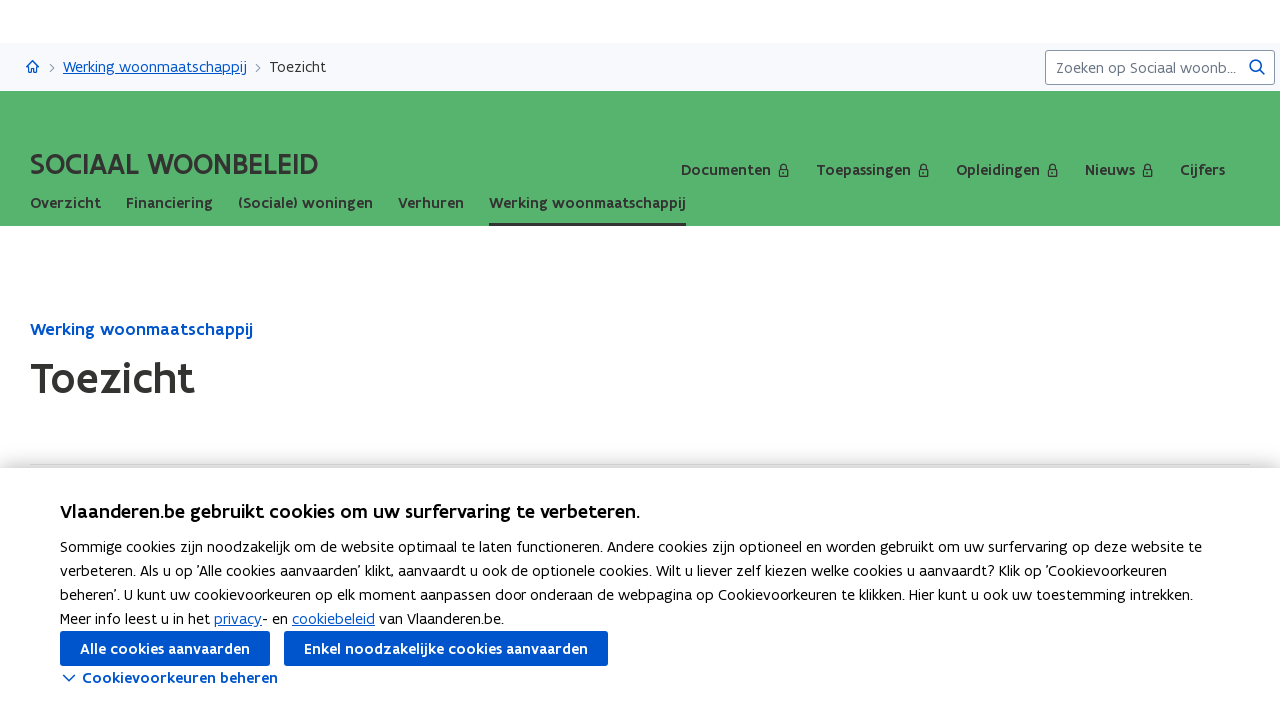

--- FILE ---
content_type: text/html;charset=UTF-8
request_url: https://www.vlaanderen.be/sociaal-woonbeleid/werking-woonmaatschappij/toezicht
body_size: 13389
content:
<!DOCTYPE html>
<html lang="nl">
  <head >
    <title>Toezicht | Vlaanderen.be</title>
<script type="application/ld+json" id="microdata-ldjson">{"@context":"https://schema.org","@type":"WebPage","name":"Toezicht","description":null,"publisher":{"@type":"Organization","name":"Vlaamse overheid","logo":{"@type":"ImageObject","url":"https://www.vlaanderen.be/img/logo/vlaanderen-logo.jpg"}},"inLanguage":"nl","breadcrumb":{"@type":"BreadcrumbList","itemListElement":[{"@type":"ListItem","position":1,"item":{"@id":"https://www.vlaanderen.be/"}},{"@type":"ListItem","position":2,"item":{"@id":"https://www.vlaanderen.be/sociaal-woonbeleid"}},{"@type":"ListItem","position":3,"item":{"@id":"https://www.vlaanderen.be/sociaal-woonbeleid/werking-woonmaatschappij"}}]},"mainEntity":[{"@type":"Article","author":{"@type":"Organization","name":"Vlaamse overheid"},"headline":"Toezicht","mainEntityOfPage":{"@type":"WebPage","@id":"https://www.vlaanderen.be"},"image":"https://assets.vlaanderen.be/image/upload/c_scale,q_auto:eco,w_1280/v1/repositories-prd/ThuisrandBuizegemhofEdegemGevelbeeld23_msygpq","datePublished":"2024-03-20171094278100013.53","publisher":{"@type":"Organization","name":"Vlaamse overheid","logo":{"@type":"ImageObject","url":"https://www.vlaanderen.be/img/logo/vlaanderen-logo.jpg"}}}]}</script>
<script src="https://prod.widgets.burgerprofiel.vlaanderen.be/api/v2/widget/ae9dc26c-c342-4c62-b030-07294cc32f08/entry"></script>
<script src="https://prod.widgets.burgerprofiel.vlaanderen.be/api/v2/widget/de869cb1-1c2e-4d48-99ca-fd7af025865f/entry"></script>
<meta title="Toezicht | Vlaanderen.be">
<meta name="robots" content="all">
<meta name="twitter:card" content="summary_large_image">
<meta name="twitter:site" content="@info_vlaanderen">
<meta property="og:type" content="website">
<meta property="og:site_name" content="Vlaanderen.be">
<meta property="og:url" content="https://www.vlaanderen.be/sociaal-woonbeleid/werking-woonmaatschappij/toezicht">
<meta property="og:title" content="Toezicht">
<meta name="twitter:title" content="Toezicht">
<meta property="og:image" content="https://assets.vlaanderen.be/image/upload/c_fill,h_630,q_auto:eco,w_1200/v1/repositories-prd/ThuisrandBuizegemhofEdegemGevelbeeld23_msygpq">
<meta property="og:image:type" content="image/jpeg">
<meta name="og:image:alt" content>
<meta name="twitter:image" content="https://assets.vlaanderen.be/image/upload/c_fill,h_630,q_auto:eco,w_1200/v1/repositories-prd/ThuisrandBuizegemhofEdegemGevelbeeld23_msygpq">
<meta name="twitter:image:alt" content>
<link rel="icon" sizes="192x192" href="https://ui.vlaanderen.be/3.latest/icons/app-icon/icon-highres-precomposed.png">
<link rel="apple-touch-icon" href="https://ui.vlaanderen.be/3.latest/icons/app-icon/touch-icon-iphone-precomposed.png">
<link rel="apple-touch-icon" sizes="76x76" href="https://ui.vlaanderen.be/3.latest/icons/app-icon/touch-icon-ipad-precomposed.png">
<link rel="apple-touch-icon" sizes="120x120" href="https://ui.vlaanderen.be/3.latest/icons/app-icon/touch-icon-iphone-retina-precomposed.png">
<link rel="apple-touch-icon" sizes="152x152" href="https://ui.vlaanderen.be/3.latest/icons/app-icon/touch-icon-ipad-retina-precomposed.png">
<link rel="alternate" hreflang="en" href="https://www.vlaanderen.be/en">
<link rel="alternate" hreflang="fr" href="https://www.vlaanderen.be/fr">
<link rel="alternate" hreflang="de" href="https://www.vlaanderen.be/de">
<style id="branding-style">
          body {
            --vl-spotlight-accent-color: #E4EBF5;
            --vl-spotlight-accent-fg-color: #638AC4;
          }
        
          body {
            --vl-theme-primary-color: #57B46E;
            --vl-theme-primary-color-rgb: 87,180,110;
            --vl-theme-fg-color: #333332;
            --vl-theme-accent-fg-color: #333332;
          }
        </style><link rel="modulepreload" as="script" crossorigin href="/_nuxt/2fde28a.js"><link rel="modulepreload" as="script" crossorigin href="/_nuxt/38e8f3c.js"><link rel="modulepreload" as="script" crossorigin href="/_nuxt/9dff18a.js"><link rel="modulepreload" as="script" crossorigin href="/_nuxt/bd040f2.js"><link rel="prefetch" as="script" crossorigin href="/_nuxt/f94962a.js"><link rel="stylesheet" href="/_nuxt/css/e221a4c.css" crossorigin><link rel="stylesheet" href="/_nuxt/css/f5a301a.css" crossorigin>
  </head>
  <body >
    <div data-server-rendered="true" id="__nuxt"><div></div><div id="__layout"><div class="vl-u-sticky-gf wp-theme--null"><div class="vl-skiplink"><a href="#main"> Overslaan en naar de inhoud gaan </a></div><header id="wp-pt-global-header" class="wp-pt-global-header"><div class="wp-pt-global-header__placeholder"><div id="global-header-placeholder"></div></div><div class="wp-pt-global-header__secondary-bar"><div class="wp-pt-global-header__secondary-bar-wrapper"><div class="wp-pt-global-header__breadcrumbs"><div class="vl-u-hidden--s vl-breadcrumb-container"><nav aria-label="u bevindt zich hier:" class="vl-breadcrumb vl-breadcrumb--condensed"><ol class="vl-breadcrumb__list"><li class="vl-breadcrumb__list__item"><span aria-hidden="true" class="vl-breadcrumb__list__item__separator"></span><a href="/sociaal-woonbeleid" class="wp-link--active vl-link"><span aria-hidden="true" class="vl-icon vl-vi vl-vi-places-home vl-link__icon vl-link__icon--standalone"></span><span class="vl-u-visually-hidden">Sociaal woonbeleid</span><!----></a></li><li class="vl-breadcrumb__list__item"><span aria-hidden="true" class="vl-breadcrumb__list__item__separator"></span><a href="/sociaal-woonbeleid/werking-woonmaatschappij" class="wp-link--active vl-link"><!----><!----> Werking woonmaatschappij <!----><!----></a></li><li class="vl-breadcrumb__list__item"><span aria-hidden="true" class="vl-breadcrumb__list__item__separator"></span><a href="/sociaal-woonbeleid/werking-woonmaatschappij/toezicht#" class="vl-link"><!----><!----> Toezicht <!----><!----></a></li></ol></nav><!----><!----></div><a href="/sociaal-woonbeleid/werking-woonmaatschappij" class="vl-u-hidden vl-u-visible--s wp-link--active vl-link"><span aria-hidden="true" class="vl-icon vl-vi vl-vi-nav-left vl-link__icon vl-link__icon--before"></span>Werking woonmaatschappij <!----><!----></a></div><div class="wp-pt-global-header__search"><form novalidate="novalidate" action="/sociaal-woonbeleid/zoek" method="GET" autocomplete="off" role="search" class="vl-u-hidden--s vlw__search__input"><div class="vl-search vl-search--inline vl-search--alt"><label for="global-search-global-header" class="vl-search__label"> Zoekterm </label><div class="vl-search__input-wrapper"><input type="search" name="q.LIKE" id="global-search-global-header" placeholder="Zoeken op Sociaal woonbeleid" title="Zoekterm" class="vl-search__input vl-input-field vl-input-field--block"><button type="submit" class="vl-search__submit vl-button vl-button--icon vl-button--naked-action"><span aria-hidden="true" class="vl-icon vl-vi vl-vi-magnifier vl-button__icon"></span><!----><span class="vl-button__label"><span class="vl-u-visually-hidden">Zoeken</span><!----></span><!----></button><!----></div><!----></div></form><button class="vl-u-hidden vl-u-visible--s vlw__search__button vl-button vl-button--icon vl-button--large vl-button--naked-action"><span aria-hidden="true" class="vl-icon vl-vi vl-vi-magnifier vl-button__icon"></span><!----><span class="vl-button__label"><span class="vl-u-visually-hidden">Zoeken</span><!----></span><!----></button></div></div><div class="wp-pt-global-header__title wp-pt-global-header__title--scroll-down"><div class="vl-layout"><div class="vl-grid vl-grid--is-stacked-small vl-grid--v-center"><div class="vl-col--8-12 vl-col--7-12--s vl-col--12-12--xs"><span class="vl-title vl-title--h6 vl-title--no-space-bottom">Toezicht</span></div><!----></div></div></div></div></header><div data-side-nav-content="" class="vl-page"><!----><div><div data-pt-type="wp-pt-organisation-heading" class="wp-pt-organisation-heading"><div class="vl-region vl-region--no-space-bottom"><div class="vl-layout"><div class="vl-grid vl-grid--is-stacked vl-grid--align-center"><div class="vl-col--12-12"><div class="wp-pt-organisation-header__navigation-wrapper"><div class="wp-pt-organisation-heading__header"><div class="wp-pt-organisation-heading__host"><div><h1 class="wp-pt-organisation-heading__host__title"><a href="/sociaal-woonbeleid" class="wp-pt-organisation-heading__host__title__link wp-link--active"><!----><span class="wp-pt-organisation-heading__host__title__name wp-pt-organisation-heading__host__title__name--uppercase"> Sociaal woonbeleid </span><!----></a></h1></div></div><div class="vl-u-hidden vl-u-visible--xs"><!----></div><nav aria-label="secundaire" class="vl-u-hidden--xs"><!----><ul class="wp-pt-organisation-heading__subnavigation vl-u-hidden--s"><li class="wp-pt-organisation-heading__subnavigation__item js-organisation-heading-subnavigation-item"><a href="/sociaal-woonbeleid/formulieren-en-modellen-sociaal-woonbeleid" class="wp-pt-organisation-heading__subnavigation__cta vl-link vl-link--block vl-link--bold vl-link--small"><!----> Documenten  <!----><!----><span aria-hidden="true" class="vl-icon vl-vi vl-vi-lock vl-link__icon vl-link__icon--after"></span></a></li><li class="wp-pt-organisation-heading__subnavigation__item js-organisation-heading-subnavigation-item"><a href="/sociaal-woonbeleid/toepassingen-sociaal-woonbeleid" class="wp-pt-organisation-heading__subnavigation__cta vl-link vl-link--block vl-link--bold vl-link--small"><!----> Toepassingen  <!----><!----><span aria-hidden="true" class="vl-icon vl-vi vl-vi-lock vl-link__icon vl-link__icon--after"></span></a></li><li class="wp-pt-organisation-heading__subnavigation__item js-organisation-heading-subnavigation-item"><a href="/sociaal-woonbeleid/opleidingen-sociaal-woonbeleid" class="wp-pt-organisation-heading__subnavigation__cta vl-link vl-link--block vl-link--bold vl-link--small"><!----> Opleidingen  <!----><!----><span aria-hidden="true" class="vl-icon vl-vi vl-vi-lock vl-link__icon vl-link__icon--after"></span></a></li><li class="wp-pt-organisation-heading__subnavigation__item js-organisation-heading-subnavigation-item"><a href="/sociaal-woonbeleid/nieuws" class="wp-pt-organisation-heading__subnavigation__cta vl-link vl-link--block vl-link--bold vl-link--small"><!----> Nieuws  <!----><!----><span aria-hidden="true" class="vl-icon vl-vi vl-vi-lock vl-link__icon vl-link__icon--after"></span></a></li><li class="wp-pt-organisation-heading__subnavigation__item js-organisation-heading-subnavigation-item"><a href="/sociaal-woonbeleid/cijfers" class="wp-pt-organisation-heading__subnavigation__cta vl-link vl-link--block vl-link--bold vl-link--small"><!----> Cijfers  <!----><!----><!----></a></li><li aria-hidden="true" class="wp-pt-organisation-heading__subnavigation__item" style="display:none;"><!----></li></ul></nav></div></div></div><div class="vl-u-hidden--xs vl-col--12-12"><nav aria-label="hoofd" class="wp-pt-organisation-heading__navigation"><!----><ul class="wp-pt-organisation-heading__navigation__list"><li class="wp-pt-organisation-heading__navigation__item js-organisation-heading-navigation-item"><a href="/sociaal-woonbeleid" class="wp-link--active vl-link vl-link--block vl-link--bold vl-link--small wp-pt-organisation-heading__navigation__cta"><!----><span> Overzicht  </span><!----><!----></a></li><li class="wp-pt-organisation-heading__navigation__item js-organisation-heading-navigation-item"><a href="/sociaal-woonbeleid/financiering" class="vl-link vl-link--block vl-link--bold vl-link--small wp-pt-organisation-heading__navigation__cta"><!----><span> Financiering  </span><!----><!----></a></li><li class="wp-pt-organisation-heading__navigation__item js-organisation-heading-navigation-item"><a href="/sociaal-woonbeleid/sociale-woningen" class="vl-link vl-link--block vl-link--bold vl-link--small wp-pt-organisation-heading__navigation__cta"><!----><span> (Sociale) woningen  </span><!----><!----></a></li><li class="wp-pt-organisation-heading__navigation__item js-organisation-heading-navigation-item"><a href="/sociaal-woonbeleid/verhuren" class="vl-link vl-link--block vl-link--bold vl-link--small wp-pt-organisation-heading__navigation__cta"><!----><span> Verhuren  </span><!----><!----></a></li><li class="wp-pt-organisation-heading__navigation__item js-organisation-heading-navigation-item"><a href="/sociaal-woonbeleid/werking-woonmaatschappij" class="wp-link--active vl-link vl-link--block vl-link--bold vl-link--small wp-pt-organisation-heading__navigation__cta wp-pt-organisation-heading__navigation__cta--active"><!----><span> Werking woonmaatschappij  </span><!----><!----></a></li><li aria-hidden="true" class="wp-pt-organisation-heading__navigation__item" style="display:none;"><!----></li></ul></nav></div><!----></div></div></div><!----></div><main id="main" itemprop="mainContentOfPage" role="main" class="vl-main-content"><div class="vl-region vl-region--no-space-bottom"><div class="vl-layout"><div data-pt-type="wp-pt-heading" class="wp-pt-heading wp-pt-heading--small"><div class="wp-pt-heading__inner"><div class="vl-grid vl-grid--is-stacked"><div class="vl-col--12-12 vl-col--12-12--s"><div class="wp-pt-heading__body"><div class="vl-grid vl-grid--is-stacked-small"><div class="vl-col--12-12"><span aria-live="polite" class="vl-u-visually-hidden"> Gedaan met laden.  U bevindt zich op:  Toezicht </span><a href="/sociaal-woonbeleid/werking-woonmaatschappij" class="wp-link--active vl-link vl-link--bold"><!----> Werking woonmaatschappij <!----><!----></a><div class="vl-u-spacer vl-u-spacer--xsmall"></div><h1 class="wp-pt-heading__title vl-title vl-title--h1 vl-title--no-space-bottom"> Toezicht <!----></h1></div><!----><!----><!----><!----></div></div></div><!----><!----><!----></div></div></div></div></div><div class="wp-bp-content"><!----><section class="vl-region"><div class="vl-layout"><div class="vl-grid vl-grid--is-stacked-large vl-u-flex-direction-row-reverse"><div data-pt-type="wp-pt-side-navigation" class="vl-col--3-12 vl-push--1-12 vl-push--reset--m vl-col--12-12--s wp-pt-side-navigation wp-pt-side-navigation--sticky-parent"></div><div data-pt-type="wp-pt-side-navigation" class="vl-col--3-12 vl-push--1-12 vl-push--reset--m vl-col--12-12--s wp-pt-side-navigation wp-pt-side-navigation--show-mobile"></div><div class="vl-col--8-12 vl-col--9-12--m vl-col--12-12--s"><div class="vl-grid vl-grid--is-stacked-large"><div class="vl-col--12-12"><div class="vl-grid vl-grid--is-stacked-large"><div class="vl-col--12-12"><div id="sb-8e2f4e1a-3c0c-41a9-a14e-168158f10177" data-sb-type="wp-sb-text" data-is-anchor-target="true"><div class="vl-grid"><div class="vl-col--12-12 vl-col--12-12--m vl-col--12-12--s"><!----><div><!----><div class="vl-typography wp-sb-text__text"><div><p>De Afdeling Toezicht van Wonen in Vlaanderen oefent toezicht uit op de kernactiviteiten en het financieel en administratief beheer van sociale woonactoren. Dit doet ze door:</p><ul><li>globale onderzoeken (globo’s) en basis- en verhoogd toezicht uit te voeren bij woonmaatschappijen. Indien nodig legt ze handhavingsmaatregelen op zoals een boete, ingebrekestelling of schorsing.</li><li>de inzet en het gebruik van gewestelijke subsidies en tegemoetkomingen of premies voor huisvesting te controleren.</li><li>domiciliefraude door sociale huurders te onderzoeken en te (laten) sanctioneren.</li><li>meldingen en klachten (‘verhalen’) en beroepen van kandidaat-huurders of /-kopers tegen een beslissing van een woonmaatschappij te behandelen.</li></ul></div></div></div></div></div></div><!----><!----></div><div class="vl-col--12-12"><div id="sb-9ed299ad-81ae-421d-8564-c20c8a248974" data-sb-type="wp-sb-references" data-is-anchor-target="true" class="wp-sb-references"><div class="vl-grid vl-grid--is-stacked"><!----><div class="vl-col--12-12 vl-col--12-12--m vl-col--12-12--s"><div class="wp-sb-references__intro vl-typography"><div><p> </p><ul></ul></div></div></div><div class="vl-col--12-12"><div class="vl-grid vl-grid--is-stacked"><div class="vl-col--12-12 vl-col--12-12--s vl-col--12-12--xs"><ol class="vl-grid vl-grid--is-stacked"><li class="wp-sb-references__list-item vl-col--6-12 vl-col--12-12--m vl-col--12-12--s"><div class="wp-sb-references__grid"><!----><div data-pt-type="WpPtSpotlightArticle" class="wp-pt-spotlight wp-sb-references__item"><div class="vl-spotlight vl-spotlight--alt-focus vl-spotlight--link"><a href="/sociaal-woonbeleid/werking-woonmaatschappij/toezicht/toezicht-informatie-voor-woonactoren" aria-hidden="true" tabindex="-1" class="vl-spotlight__link-wrapper vl-link"><!----><span class="vl-u-visually-hidden"><span class="wp-pt-spotlight__title"><span>Informatie voor woonactoren</span><!----></span></span><!----><!----></a><article role="none" class="vl-spotlight__main"><!----><div class="vl-spotlight__container"><div class="vl-spotlight__title-wrapper"><div class="vl-spotlight__title"><a href="/sociaal-woonbeleid/werking-woonmaatschappij/toezicht/toezicht-informatie-voor-woonactoren" tabindex="0" class="vl-link vl-link--bold"><!----><span class="wp-pt-spotlight__title"><span>Informatie voor woonactoren</span><!----></span><span class="vl-u-visually-hidden">Informatie voor woonactoren</span><!----></a></div><!----><!----></div><!----><!----><!----><!----><div class="vl-spotlight__text"><!----><!----><ul class="vl-icon-list"><li class="vl-icon-list__item"><span aria-hidden="true" class="vl-icon vl-vi vl-vi-tag vl-icon--light"></span><span class="vl-annotation"> Info per woonactor </span><!----></li><li class="vl-icon-list__item"><span aria-hidden="true" class="vl-icon vl-vi vl-vi-tag vl-icon--light"></span><span class="vl-annotation"> Mogelijke sancties </span><!----></li></ul></div></div></article></div><!----></div></div></li><li class="wp-sb-references__list-item vl-col--6-12 vl-col--12-12--m vl-col--12-12--s"><div class="wp-sb-references__grid"><!----><div data-pt-type="WpPtSpotlightArticle" class="wp-pt-spotlight wp-sb-references__item"><div class="vl-spotlight vl-spotlight--alt-focus vl-spotlight--link"><a href="/sociaal-woonbeleid/werking-woonmaatschappij/toezicht/toezicht-informatie-voor-sociale-huurders" aria-hidden="true" tabindex="-1" class="vl-spotlight__link-wrapper vl-link"><!----><span class="vl-u-visually-hidden"><span class="wp-pt-spotlight__title"><span>Informatie voor sociale huurders</span><!----></span></span><!----><!----></a><article role="none" class="vl-spotlight__main"><!----><div class="vl-spotlight__container"><div class="vl-spotlight__title-wrapper"><div class="vl-spotlight__title"><a href="/sociaal-woonbeleid/werking-woonmaatschappij/toezicht/toezicht-informatie-voor-sociale-huurders" tabindex="0" class="vl-link vl-link--bold"><!----><span class="wp-pt-spotlight__title"><span>Informatie voor sociale huurders</span><!----></span><span class="vl-u-visually-hidden">Informatie voor sociale huurders</span><!----></a></div><!----><!----></div><!----><!----><!----><!----><div class="vl-spotlight__text"><!----><!----><ul class="vl-icon-list"><li class="vl-icon-list__item"><span aria-hidden="true" class="vl-icon vl-vi vl-vi-tag vl-icon--light"></span><span class="vl-annotation"> Verplichtingen en mogelijke sancties </span><!----></li><li class="vl-icon-list__item"><span aria-hidden="true" class="vl-icon vl-vi vl-vi-tag vl-icon--light"></span><span class="vl-annotation"> Meldingen en klachten </span><!----></li></ul></div></div></article></div><!----></div></div></li><li class="wp-sb-references__list-item vl-col--6-12 vl-col--12-12--m vl-col--12-12--s"><div class="wp-sb-references__grid"><!----><div data-pt-type="WpPtSpotlightArticle" class="wp-pt-spotlight wp-sb-references__item"><div class="vl-spotlight vl-spotlight--alt-focus vl-spotlight--link"><a href="/sociaal-woonbeleid/werking-woonmaatschappij/toezicht/meldingen-en-klachten-aan-de-toezichthouder" aria-hidden="true" tabindex="-1" class="vl-spotlight__link-wrapper vl-link"><!----><span class="vl-u-visually-hidden"><span class="wp-pt-spotlight__title"><span>Meldingen en klachten aan de toezichthouder</span><!----></span></span><!----><!----></a><article role="none" class="vl-spotlight__main"><!----><div class="vl-spotlight__container"><div class="vl-spotlight__title-wrapper"><div class="vl-spotlight__title"><a href="/sociaal-woonbeleid/werking-woonmaatschappij/toezicht/meldingen-en-klachten-aan-de-toezichthouder" tabindex="0" class="vl-link vl-link--bold"><!----><span class="wp-pt-spotlight__title"><span>Meldingen en klachten aan de toezichthouder</span><!----></span><span class="vl-u-visually-hidden">Meldingen en klachten aan de toezichthouder</span><!----></a></div><!----><!----></div><!----><!----><!----><!----><div class="vl-spotlight__text"><!----><!----><ul class="vl-icon-list"><li class="vl-icon-list__item"><span aria-hidden="true" class="vl-icon vl-vi vl-vi-tag vl-icon--light"></span><span class="vl-annotation"> Bent u benadeeld bij sociaal wonen, kopen of lenen? </span><!----></li><li class="vl-icon-list__item"><span aria-hidden="true" class="vl-icon vl-vi vl-vi-tag vl-icon--light"></span><span class="vl-annotation"> Meldpunt, beroep of verhaalrecht </span><!----></li></ul></div></div></article></div><!----></div></div></li></ol></div></div></div><!----></div></div><!----><!----></div></div></div><!----><!----><!----><!----><!----></div></div><!----></div></div></section><!----></div><!----><div data-pt-type="wp-pt-footer" class="wp-pt-footer"><div class="vl-region vl-region--no-space-top"><div class="vl-layout"><div class="vl-grid vl-grid--is-stacked-small"><!----><!----><!----><div class="vl-col--12-12"><!----></div></div></div></div><!----><!----><!----><!----><!----><!----><!----><!----><!----><div data-pt-type="wp-pt-definition" class="wp-pt-definition"><div><div tabIndex="-1"></div> <div tabIndex="-1"></div> <div data-lock=""><div role="dialog" aria-modal="true" aria-label="definitie" id="wp-pt-definition-tooltip" class="vl-tooltip vl-tooltip--large" style="display:none;"><button class="vl-tooltip__close"><span aria-hidden="true" class="vl-icon vl-vi vl-vi-cross"></span><span> Sluit definitie </span></button><div class="vl-tooltip__arrow"></div><div class="tooltip__inner"><div class="vl-u-text--small vl-typography"><p></p><!----></div></div></div></div> <div tabIndex="-1"></div></div><div aria-describedby="wp-pt-definition__pane-definition-title" class="wp-pt-definition__pane vl-modal"><!----></div></div></div></main><div aria-hidden="true" id="cookie-consent" class="wp-pt-cookie-consent"><!----></div><div aria-hidden="true" data-pt-type="wp-pt-search" class="wp-pt-search"><div class="wp-pt-search__popover vl-popover vl-popover--align-left vl-popover--static"><!----><div id="search-popover" role="region" tabindex="-1" class="vl-popover__content vl-popover__content--close"><div class="vl-popover__content-overflow"><div><div class="vl-grid vl-grid--is-stacked-small"><div class="vl-u-hidden vl-u-visible--s vl-col--12-12"><form novalidate="novalidate" action="/sociaal-woonbeleid/zoek" autocomplete="off" mod-disable-padding=""><div class="vl-search vl-search--inline vl-search--alt"><label for="wp-pt-search__search-input" class="vl-search__label"> Zoekterm </label><div class="vl-search__input-wrapper"><input type="search" name="q.LIKE" id="wp-pt-search__search-input" placeholder="Waar zoekt u naar?" title="Zoekterm" value="" class="vl-search__input vl-input-field vl-input-field--block"><button type="submit" class="vl-search__submit vl-button vl-button--icon vl-button--naked-action"><span aria-hidden="true" class="vl-icon vl-vi vl-vi-magnifier vl-button__icon"></span><!----><span class="vl-button__label"><span class="vl-u-visually-hidden">Zoeken</span><!----></span><!----></button><!----></div><!----></div></form></div><div class="vl-col--12-12"><span class="vl-u-text--bold vl-u-text--small">ZOEKEN OP SOCIAAL WOONBELEID</span></div><!----><div class="vl-col--12-12"><div class="vl-alert vl-alert--small"><div class="vl-alert__icon"><span aria-hidden="true" class="vl-icon vl-vi vl-vi-info-circle"></span></div><!----><div class="vl-alert__content-wrapper"><!----><div class="vl-alert__content"><span class="vl-alert__title"> Er zijn geen resultaten gevonden voor uw zoekopdracht </span><!----><div class="vl-alert__message"><!----><div class="vl-u-text--small vl-typography"><ul><li>Controleer de schrijfwijze van uw zoekopdracht</li><li>Probeer uw zoekopdracht anders te verwoorden</li></ul></div></div><!----></div></div></div></div></div></div><!----></div><button aria-controls="search-popover" class="vl-popover__close-btn vl-button vl-button--icon-after vl-button--naked-action"><!----><!----><span class="vl-button__label"><span>Sluiten</span><!----></span><span aria-hidden="true" class="vl-icon vl-vi vl-vi-cross vl-button__icon vl-button__icon--after"></span></button></div></div></div></div></div><!----><!----><!----><footer><div id="global-footer-placeholder"></div></footer></div></div></div><script>window.__NUXT__=(function(a,b,c,d,e,f,g,h,i,j,k,l,m,n,o,p,q,r,s,t,u,v,w,x,y,z,A,B,C,D,E,F,G,H,I,J,K,L,M,N,O,P,Q,R,S,T,U,V,W,X,Y,Z,_,$,aa,ab,ac,ad,ae,af,ag,ah,ai,aj,ak,al,am,an,ao,ap,aq,ar,as,at,au,av,aw,ax,ay,az,aA,aB,aC,aD,aE,aF,aG,aH,aI,aJ,aK,aL,aM,aN,aO,aP,aQ,aR,aS,aT,aU,aV,aW,aX,aY,aZ,a_,a$,ba,bb,bc,bd,be,bf,bg,bh,bi,bj,bk,bl,bm,bn,bo,bp,bq,br,bs,bt,bu,bv,bw,bx,by,bz,bA,bB,bC,bD,bE,bF,bG,bH,bI,bJ,bK,bL,bM,bN,bO,bP,bQ,bR,bS,bT){aE.pageType=l;aE.pageTypeLabel=aF;aE.identifier=W;aE.language=h;aE.link=z;aE.path=z;aE.isPrivate=b;aE.access={isPrivate:b};aE.titleTag="Toezicht | Vlaanderen.be";aE.statusCode=200;aE.ancestors=[{pageType:l,identifier:aG,language:h,link:X,path:X,isPrivate:b,access:{isPrivate:b},displayTitle:aH},{pageType:aj,identifier:ak,language:h,link:B,path:B,isPrivate:b,access:{isPrivate:b},displayTitle:E},{pageType:Y,identifier:Z,language:h,link:_,path:_,isPrivate:b,access:{isPrivate:b},displayTitle:aI}];aE.context={item:{contentType:aj,identifier:ak,path:B,primaryNavigation:aJ,secondaryNavigation:aN,hubHeader:aV,searchConfig:{overview:{pageType:aR,identifier:"2f142dcc-b435-4689-aebe-fa893d63cf64",language:h,shortTitle:"Zoek",link:aW,path:aW,isPrivate:b,access:{isPrivate:b},displayTitle:"Zoek binnen Sociaal woonbeleid"}},displayTitle:E},theme:ai,organisation:{title:E,parent:B,navigation:aJ,subnavigation:aN,searchPage:w,footer:w,identifier:w,languageLinks:[],tagline:w,hubHeader:aV}};aE.resolverContext={language:h,revision:ai};aE.displayOptions=aX;aE.languageLinks={nl:ba,en:bb,fr:bd,de:bf};aE.contactOptions={defaults:[{contactGroupId:"3ef8d3b9-ff26-48ad-b34e-5407850368f2"}]};aE.cmsInfo={status:"published",revisionIdentifier:"855277",editorialDomains:[{identifier:"84be7443-038c-4c90-a8eb-4ce51cc50d9f",name:"Wonen - Wonen in Vlaanderen"}],reportingOrganisation:{identifier:"OVO000106",name:av},reportingTheme:{identifier:"22a8c884-9e45-44da-9e4b-1c13bed7222d",name:"Bouwen en Wonen"},updatedDate:"2025-01-06T08:43:28+00:00"};aE.widgets={globalHeader:aY,globalFooter:a$,showLoginButton:c,showSearchField:c};aE.cacheTags=bh;aE.metaTags=[{name:"twitter:card",content:"summary_large_image"},{name:"twitter:site",content:"@info_vlaanderen"},{name:"og:type",content:"website"},{name:"og:site_name",content:aI},{name:"og:url",content:"https:\u002F\u002Fwww.vlaanderen.be\u002Fsociaal-woonbeleid\u002Fwerking-woonmaatschappij\u002Ftoezicht"},{name:"og:title",content:F},{name:"twitter:title",content:F},{name:"og:image",content:{id:bi,extension:bj}},{name:"og:image:type",content:"image\u002Fjpeg"},{name:"og:image:alt",content:e},{name:"twitter:image",content:{id:bi,extension:bj}},{name:"twitter:image:alt",content:e}];aE.displayTitle=F;aE.disableCaching=b;aE.timestamp="2026-01-26T07:02:34.528Z";aJ[0]={pageType:aj,identifier:ak,language:h,link:B,path:B,isPrivate:b,access:{isPrivate:b},displayTitle:"Overzicht"};aJ[1]={pageType:l,identifier:"470f585e-0a58-42a1-b31e-9db482845020",language:h,link:aK,path:aK,isPrivate:b,access:{isPrivate:b},displayTitle:"Financiering"};aJ[2]={pageType:"Theme",identifier:"ea04d72d-0741-434a-8d41-1ae3e87b621b",language:h,link:aL,path:aL,isPrivate:b,access:{isPrivate:b},displayTitle:"(Sociale) woningen"};aJ[3]={pageType:l,identifier:"2e8b14e2-1ee3-4071-8d85-e255c85d7f15",language:h,link:aM,path:aM,isPrivate:b,access:{isPrivate:b},displayTitle:"Verhuren"};aJ[4]={pageType:l,identifier:aG,language:h,link:X,path:X,isPrivate:b,access:{isPrivate:b},displayTitle:aH};aN[0]={pageType:l,identifier:"6c3175c7-24fa-420f-9457-5e971a3bc61c",language:h,link:aO,path:aO,isPrivate:c,access:{isPrivate:c},displayTitle:"Documenten"};aN[1]={pageType:l,identifier:"83ccf01e-348f-40e1-bfed-79047aafa477",language:h,link:aP,path:aP,isPrivate:c,access:{isPrivate:c},displayTitle:"Toepassingen"};aN[2]={pageType:l,identifier:"36a02e82-a738-4222-ac56-162d64199a36",language:h,link:aQ,path:aQ,isPrivate:c,access:{isPrivate:c},displayTitle:"Opleidingen"};aN[3]={pageType:aR,identifier:"c41ce934-c141-43da-89f3-6c234ccbeea3",language:h,shortTitle:aS,link:aT,path:aT,isPrivate:c,access:{isPrivate:c},displayTitle:aS};aN[4]={pageType:l,identifier:"ad490dbb-f07a-4197-b6b2-a5ad3fd0589a",language:h,shortTitle:"cijfers",link:aU,path:aU,isPrivate:b,access:{isPrivate:b},displayTitle:"Cijfers"};aV.intro="\u003Cp\u003EDe sociale huurmarkt helpen vergroten en verduurzamen, dat is en blijft een belangrijke prioriteit. Wonen in Vlaanderen ondersteunt de woonmaatschappijen bij hun (financiering van) bouwprojecten en de verhuring ervan.&nbsp;\u003C\u002Fp\u003E";aV.displayOptions={titleType:m,titleUppercase:c,hasIntro:c};aV.displayTitle=E;aX.showChatbot=b;aX.showFilters=b;aX.showPagination=b;aX.showImage=b;aX.branding={colors:{primary:al,functional:am,"accent-color":an,"accent-hover-color":ao,"accent-fg-color":ap,"action-color":aq,"action-hover-color":ar,"action-active-color":as,"action-fg-color":at},font:a,header:{id:aY,host:{href:"https:\u002F\u002Fwww.vlaanderen.be\u002Fsociaal-woonbeleid",label:E},level:aZ,colors:{primary:al,functional:am,"accent-color":an,"accent-hover-color":ao,"accent-fg-color":ap,"action-color":aq,"action-hover-color":ar,"action-active-color":as,"action-fg-color":at},umbrella:{href:a_,label:"Vlaanderen"},allowOverride:b,font:a},footer:{id:a$,host:{type:au,siteOwner:av,department:"Agentschap"},level:aZ,colors:{primary:al,functional:am,"accent-color":an,"accent-hover-color":ao,"accent-fg-color":ap,"action-color":aq,"action-hover-color":ar,"action-active-color":as,"action-fg-color":at},siteInfo:{subTitleItems:[{type:au,label:"uitgegeven door"},{href:"https:\u002F\u002Fwww.vlaanderen.be\u002Fwonen-in-vlaanderen",type:"link",label:av,target:$}],displayTitle:"Sociaal woonbeleid is een officiële website van de Vlaamse overheid"},navigationLinks:[{href:"https:\u002F\u002Fwww.vlaanderen.be\u002Fwonen-in-vlaanderen\u002Fprivacyverklaring-wonen-in-vlaanderen",label:"De privacyverklaring",target:$},{href:"https:\u002F\u002Fwww.vlaanderen.be\u002Fover-vlaanderenbe\u002Fdisclaimer",label:"Disclaimer",target:$},{href:"https:\u002F\u002Fwww.vlaanderen.be\u002Fsociaal-woonbeleid\u002Ftoegankelijkheidsverklaring-sociaal-woonbeleid",label:"Toegankelijkheid",target:$}],umbrella:{alt:"Vlaanderen is wonen logo",src:"https:\u002F\u002Fassets.vlaanderen.be\u002Fimage\u002Fupload\u002Fwidgets\u002FVlaanderen_is_wonen_lichtblauw.svg.svg",srcSet:[]}}};ba.pageType=l;ba.identifier=W;ba.language=h;ba.link=z;ba.path=z;ba.isFallback=b;ba.isPrivate=b;ba.access={isPrivate:b};ba.displayTitle=F;bb.pageType=Y;bb.identifier=Z;bb.language="en";bb.link=bc;bb.path=bc;bb.isFallback=c;bb.isPrivate=b;bb.access={isPrivate:b};bb.displayTitle="The official website of the Government of Flanders";bd.pageType=Y;bd.identifier=Z;bd.language="fr";bd.link=be;bd.path=be;bd.isFallback=c;bd.isPrivate=b;bd.access={isPrivate:b};bd.displayTitle="Le site web officiel de la Flandre";bf.pageType=Y;bf.identifier=Z;bf.language="de";bf.link=bg;bf.path=bg;bf.isFallback=c;bf.isPrivate=b;bf.access={isPrivate:b};bf.displayTitle="Die offizielle Webseite von Flandern";bh[0]="Wp-Prd#Article|c4df9d9b-5301-4aeb-ad01-2b4da4ffc2b7";bh[1]="Wp-Prd#Article|553af8b5-13fd-4f2a-b687-0fb211716b21";bh[2]="Wp-Prd#Article|a6eb173f-61ec-4feb-89af-fd1878dd2336";bh[3]="Wp-Prd#Article|4884b047-b57e-4c04-b549-064d6bbbf1ac";bh[4]="Wp-Prd#Article|7676887e-03df-4601-8f7e-d7faeba262d3";bh[5]="Wp-Prd#OrganisationHub|9ffbec9e-0159-4418-b620-dd86f15d0017";bh[6]="Wp-Prd#Organisation|OVO000106";bl.updatedDate="1736153008000";bl.publicationDate="1710939181000";bl.identifier=W;bl.link=z;bl.title=F;bl.contentType=l;bl.intro=a;bl.stories=[{type:au,id:"8e2f4e1a-3c0c-41a9-a14e-168158f10177",title:a,content:"\u003Cp\u003EDe Afdeling Toezicht van Wonen in Vlaanderen oefent toezicht uit op de kernactiviteiten en het financieel en administratief beheer van sociale woonactoren. Dit doet ze door:\u003C\u002Fp\u003E\u003Cul\u003E\u003Cli\u003Eglobale onderzoeken (globo&#x2019;s) en basis- en verhoogd toezicht uit te voeren bij woonmaatschappijen. Indien nodig legt ze handhavingsmaatregelen op zoals een boete, ingebrekestelling of schorsing.\u003C\u002Fli\u003E\u003Cli\u003Ede inzet en het gebruik van gewestelijke subsidies en tegemoetkomingen of premies voor huisvesting te controleren.\u003C\u002Fli\u003E\u003Cli\u003Edomiciliefraude door sociale huurders te onderzoeken en te (laten) sanctioneren.\u003C\u002Fli\u003E\u003Cli\u003Emeldingen en klachten (&#x2018;verhalen&#x2019;) en beroepen van kandidaat-huurders of \u002F-kopers tegen een beslissing van een woonmaatschappij te behandelen.\u003C\u002Fli\u003E\u003C\u002Ful\u003E",image:a},{type:"references",id:"9ed299ad-81ae-421d-8564-c20c8a248974",title:a,intro:"\u003Cp\u003E \u003C\u002Fp\u003E\u003Cul\u003E\u003C\u002Ful\u003E",displayOptions:{display:bm,intro:"properties",layout:bm,image:"none",showHighlightedBorder:a,showSeparator:a},references:[{contentType:l,displayTitle:"Informatie voor woonactoren",identifier:"a6eb173f-61ec-4feb-89af-fd1878dd2336",image:a,intro:bn,language:h,updatedDate:"2025-03-24T13:59:56+0100",publicationDate:"2024-03-20T13:57:45+0100",link:"\u002Fsociaal-woonbeleid\u002Fwerking-woonmaatschappij\u002Ftoezicht\u002Ftoezicht-informatie-voor-woonactoren",protected:b,isProtected:b,protectedTitle:a,title:bo,properties:["Info per woonactor","Mogelijke sancties"],summaryData:{title:bo,intro:bn,image:a}},{contentType:l,displayTitle:"Informatie voor sociale huurders",identifier:"553af8b5-13fd-4f2a-b687-0fb211716b21",image:a,intro:bp,language:h,updatedDate:"2024-11-19T16:43:51+0100",publicationDate:"2024-03-20T13:59:14+0100",link:"\u002Fsociaal-woonbeleid\u002Fwerking-woonmaatschappij\u002Ftoezicht\u002Ftoezicht-informatie-voor-sociale-huurders",protected:b,isProtected:b,protectedTitle:a,title:bq,properties:["Verplichtingen en mogelijke sancties","Meldingen en klachten"],summaryData:{title:bq,intro:bp,image:a}},{contentType:l,displayTitle:aw,identifier:"4884b047-b57e-4c04-b549-064d6bbbf1ac",image:a,intro:a,language:h,updatedDate:"2024-11-21T17:01:06+0100",publicationDate:"2023-12-06T11:50:23+0100",link:"\u002Fsociaal-woonbeleid\u002Fwerking-woonmaatschappij\u002Ftoezicht\u002Fmeldingen-en-klachten-aan-de-toezichthouder",protected:b,isProtected:b,protectedTitle:a,title:aw,properties:["Bent u benadeeld bij sociaal wonen, kopen of lenen?","Meldpunt, beroep of verhaalrecht"],summaryData:{title:aw,intro:a,image:a}}],automaticReferences:a,links:[],newsletter:{segments:[]}}];bl.storyBlocks=[];bl.showSideNavigation=c;bl.secondaryStories=[];bl.contactDescription=a;bl.organisations=[];bl.relatedQuestions=[];bl.relatedArticles=[];bl.relatedPublications=[];bl.websites=[];bl.keyWords=[];bl.socialMedia=a;bl.hubContentSubtypeData=a;return {layout:ai,data:[{timeout:b}],fetch:{},error:a,state:{ui:{isLoading:b,showGlobalHeaderSecondaryBar:b,externalScriptsLoaded:[],error:b},terminologytool:{token:a,results:a,searching:{},error:b},site:{info:aE,cache:{"/sociaal-woonbeleid/werking-woonmaatschappij/toezicht":aE},protocol:"https",domain:"www.vlaanderen.be",identifier:W,path:z,pageType:l,blueprint:"wp-bp-content",contentStore:"articles\u002Fdetail",responseObject:"article",heading:c,endpoint:"articles",displayOptions:aX,resolverContext:a,isLoading:b,language:h,languageLinks:[ba,bb,bd,bf],cookieConsents:[],cookieConsentsSaved:b,algoliaInitialised:b,previewToken:a,cacheTags:bh,scrollOffsets:{},searchConfig:a,digitalAssistant:w,pageSubtype:w,pageHubSubtype:w,pageTypeLabel:aF,pageSubtypeLabel:w,pageHubSubtypeLabel:w},search:{pageSize:bk,config:a,configLoading:a,queries:{},cache:{}},map:{metadataConfigurations:{},legendConfigurations:{}},identity:{user:a,authorized:c,error:e,closedUserGroups:a,hasDigitalAssistentAccess:b},home:{content:a,cache:{},isLoading:b},genesys:{isAgentLoggedIn:b},content:{content:a,cache:{}},apm:{pendingLogs:[]},articles:{detail:{content:bl,cache:{"/sociaal-woonbeleid/werking-woonmaatschappij/toezicht":bl},isLoading:b},overview:{content:a,detailContent:a,statusCode:a,loading:b,orderBy:a,filter:{},resolverContext:a,contentType:a,listLoading:b,context:a,title:a,initialOffset:f,mobileFilterOpened:b,moreLink:a,activeViewMode:a,endpoint:a,responseObject:a,lastChangedFilter:a,initialFacets:{},limit:n,sorting:[],facetsToFilter:[{field:o,operator:k,type:p,label:"article.toolbox.collection.filters.search_data",annotation:"article.toolbox.collection.filters.search_annotation"},{field:br,operator:i,type:d,label:"article.toolbox.collection.filters.domain"},{field:"subdomain",operator:i,type:d,label:"article.toolbox.collection.filters.subdomain"},{field:"subsubdomain",operator:i,type:d,label:"article.toolbox.collection.filters.subsubdomain"},{field:"toolboxType",operator:i,type:d,label:"article.toolbox.collection.filters.hub_type"}]},design_system_component:{detail:{content:a,cache:{},isLoading:b,alert:a}},validity:{detail:{content:a,cache:{},isLoading:b}}},certifiedTrainings:{detail:{content:a,cache:{},isLoading:b,dateFormat:q}},dataCatalogRecords:{detail:{content:a,cache:{},isLoading:b,isLoadingRelatedResources:b,dateFormat:q,icon:bs,relatedResourcesPageIndex:1,relatedResourcesPerPage:bk},overview:{content:a,loading:b,orderBy:{updatedDate:g},filter:{},contentType:a,listLoading:b,limit:n,initialOffset:f,context:a,activeViewMode:a,sorting:[{field:"relevance",label:"generic.filters.relevance",order:j},{field:bt,label:C,order:g},{field:bt,label:G,order:j},{field:m,label:H,order:j},{field:m,label:I,order:g}],facetsToFilter:[{field:o,operator:k,type:p,label:"datacatalogrecord.collection.filters.search_data"},{field:"dataGovKeyword",operator:u,type:d,showCheckedOnly:c,label:"datacatalogrecord.collection.filters.theme"},{field:"types",operator:u,type:d,label:"datacatalogrecord.collection.filters.type",showCheckedOnly:c},{field:"formats",operator:u,type:d,label:"datacatalogrecord.collection.filters.format",showCheckedOnly:c,order:ax,orderBy:ay},{field:"accessRights",operator:u,type:d,label:"datacatalogrecord.collection.filters.access",showCheckedOnly:c},{field:"dataOrgNames",operator:u,type:d,label:"datacatalogrecord.collection.filters.organisations",showCheckedOnly:c,order:ax,orderBy:ay},{field:br,operator:u,type:d,showCheckedOnly:b,label:"datacatalogrecord.collection.filters.domain"},{field:"license",operator:u,type:d,label:"datacatalogrecord.collection.filters.license",showCheckedOnly:c,order:ax,orderBy:ay}],mobileFilterOpened:b,lastChangedFilter:a}},decisions:{detail:{content:a,cache:{},isLoading:b},overview:{content:a,detailContent:a,statusCode:a,loading:b,orderBy:a,filter:{},resolverContext:a,contentType:a,listLoading:b,context:a,title:a,initialOffset:f,mobileFilterOpened:b,moreLink:a,activeViewMode:a,endpoint:a,responseObject:a,lastChangedFilter:a,initialFacets:{},limit:n,sorting:[],facetsToFilter:[{field:o,operator:k,type:p,label:"decision.collection.filters.search_data",annotation:"decision.collection.filters.search_annotation"},{field:"regulationDate",type:r,label:"decision.collection.filters.date"},{field:"regulationType",operator:i,type:d,label:"decision.collection.filters.type"},{field:"regulationTheme",operator:J,type:d,label:"decision.collection.filters.theme"},{field:"regulationGovernance",operator:J,type:d,label:"decision.collection.filters.governance"}],filterDateOptions:[{value:e,label:aa},{value:K,label:az},{value:v,label:ab}]},decision_abb_tax_document:{detail:{content:a,cache:{},isLoading:b}},decision_ago_circular:{detail:{content:a,cache:{},isLoading:b},overview:{content:a,detailContent:a,statusCode:a,loading:b,orderBy:{date:g},filter:{},resolverContext:a,contentType:a,listLoading:b,context:a,title:a,initialOffset:f,mobileFilterOpened:b,moreLink:a,activeViewMode:a,endpoint:a,responseObject:a,lastChangedFilter:a,initialFacets:{},limit:n,sorting:[],facetsToFilter:[{field:o,operator:k,type:p,label:"decision.circulars.collection.filters.search_data"},{field:r,type:r,label:"decision.circulars.collection.filters.date"},{field:"subtype",operator:D,type:d,label:"decision.circulars.collection.filters.type"},{field:bu,operator:D,type:d,label:"decision.circulars.collection.filters.theme"},{field:"circularSignatory",operator:D,type:d,label:"decision.circulars.collection.filters.circularSignatory"},{field:bv,operator:"EQUAL",type:A,label:"decision.circulars.collection.filters.validity",options:[{field:y,label:"decision.circulars.collection.filters.validity_facets.all",value:e},{field:"internal",label:"decision.circulars.collection.filters.validity_facets.valid",value:c},{field:"external",label:"decision.circulars.collection.filters.validity_facets.invalid",value:b}]}],filterDateOptions:[{value:e,label:aa},{value:K,label:az},{value:aA,label:bw},{value:v,label:ab}]}},decision_council_of_state_advice:{detail:{content:a,cache:{},isLoading:b},overview:{content:a,detailContent:a,statusCode:a,loading:b,orderBy:{councilDate:g},filter:{},resolverContext:a,contentType:a,listLoading:b,context:a,title:a,initialOffset:f,mobileFilterOpened:b,moreLink:a,activeViewMode:a,endpoint:a,responseObject:a,lastChangedFilter:a,initialFacets:{},limit:n,sorting:[],facetsToFilter:[{field:o,operator:k,type:p,label:"decision.advice.collection.filters.search_data",annotation:"decision.advice.collection.filters.search_annotation"},{field:"councilDate",type:r,label:"decision.advice.collection.filters.date"},{field:"councilType",operator:i,type:d,label:"decision.advice.collection.filters.type"},{field:"councilTheme",operator:i,type:d,label:"decision.advice.collection.filters.theme"}],filterDateOptions:[{value:e,label:aa},{value:L,label:"generic.collection.filters.date_facets.365_days"},{value:v,label:ab}]}},decision_flemish_government_announcement:{detail:{content:a,cache:{},isLoading:b}},decision_flemish_government_nota:{detail:{content:a,cache:{},isLoading:b}},decision_flemish_government:{detail:{content:a,cache:{},isLoading:b}},decision_regulation_abb:{detail:{content:a,cache:{},isLoading:b}},decision_vtc_advice:{detail:{content:a,cache:{},isLoading:b},overview:{content:a,detailContent:a,statusCode:a,loading:b,orderBy:{adviceDate:g},filter:{},resolverContext:a,contentType:a,listLoading:b,context:a,title:a,initialOffset:f,mobileFilterOpened:b,moreLink:a,activeViewMode:a,endpoint:a,responseObject:a,lastChangedFilter:a,initialFacets:{},limit:n,sorting:[],facetsToFilter:[{field:o,operator:k,type:p,label:"decision.vtc.collection.filters.search_data"},{field:"adviceDate",type:r,label:"decision.vtc.collection.filters.date"},{field:"adviceType",operator:J,type:d,label:"decision.vtc.collection.filters.type"},{field:"adviceTheme",operator:J,type:d,label:"decision.vtc.collection.filters.theme",showOther:c},{field:"adviceSubject",operator:J,type:d,label:"decision.vtc.collection.filters.subject",showOther:c},{field:"adviceEndDate",type:r,label:"decision.vtc.collection.filters.validity",options:[{field:y,label:bx,pillLabel:bx,value:e},{field:bv,label:by,pillLabel:by,value:bz},{field:"invalid",label:bA,pillLabel:bA,value:bB}]}],filterDateOptions:[{value:e,label:aa},{value:K,label:az},{value:aA,label:bw},{value:v,label:ab}]}}},definitions:{detail:{content:a,cache:{},isLoading:b}},downloads:{detail:{content:a,cache:{},isLoading:b,dateFormat:q},download_dkbuza_campaign_db:{detail:{content:a,cache:{},isLoading:b,dateFormat:q}},download_elections_form:{detail:{content:a,cache:{},isLoading:b,dateFormat:q}},download_mou:{detail:{content:a,cache:{},isLoading:b,dateFormat:q}},download_treaty:{detail:{content:a,cache:{},isLoading:b,dateFormat:q}}},eventGroups:{detail:{content:a,cache:{},isLoading:b,icon:s,headingNoBorder:c},events:{content:a,detailContent:a,statusCode:a,loading:b,orderBy:{startDate:j},filter:{},resolverContext:a,contentType:"Event",listLoading:b,context:a,title:a,initialOffset:f,mobileFilterOpened:b,moreLink:a,activeViewMode:a,endpoint:a,responseObject:a,lastChangedFilter:a,initialFacets:{},limit:n,sorting:[],facetsToFilter:[{field:o,fields:[m],operator:bC,type:p,label:"event.collection.filters.event_search_data"},{field:"endDate",type:r,label:"event.collection.filters.event_date_data"},{field:bu,operator:D,type:d,label:"event.collection.filters.event_theme_data"}],filterDateOptions:[{value:e,label:"event.collection.filters.event_date_facets.all"},{value:bz,label:"event.collection.filters.event_date_facets.future"},{value:aB,label:"event.collection.filters.event_date_facets.week"},{value:aC,label:"event.collection.filters.event_date_facets.month"},{value:bD,label:"event.collection.filters.event_date_facets.next_month"},{value:bB,label:"event.collection.filters.event_date_facets.past"}]}},events:{detail:{content:a,cache:{},isLoading:b,icon:s,headingNoBorder:c}},expropriations:{detail:{content:a,cache:{},isLoading:b,dateFormat:q,icon:bs},overview:{content:a,loading:b,orderBy:{startDate:g,identifier:g},filter:{},contentType:a,listLoading:b,limit:n,initialOffset:f,context:a,activeViewMode:a,sorting:[{field:aD,label:C,order:g},{field:aD,label:G,order:j}],facetsToFilter:[{field:"cities.name",operator:k,type:p,label:"expropriation.collection.filters.city"},{field:"publicationType",operator:i,type:d,label:"expropriation.collection.filters.publication_type.title",options:[{field:"publicInvestigation",label:"expropriation.collection.filters.publication_type.facets.public_investigation",value:"PublicInvestigation",count:a},{field:"finalExpropriationDecision",label:"expropriation.collection.filters.publication_type.facets.final_expropriation_decision",value:"FinalExpropriationDecision",count:a}]},{field:"file.reference",operator:k,type:p,label:"expropriation.collection.filters.reference"},{field:aD,type:r,label:"expropriation.collection.filters.startDate"},{field:"entityName",operator:i,type:d,label:"expropriation.collection.filters.entity"}],filterDateOptions:[{value:e,label:M},{value:ac,label:N},{value:ad,label:O},{value:L,label:P},{value:ae,label:Q},{value:v,label:R}],mobileFilterOpened:b,lastChangedFilter:a}},forms:{contact:{formStatus:bE},newsletters:{jobOptions:{},interests:{},formStatus:bE,errorCode:a,segments:{},campaigns:{},fields:{}},wse:{forms:[],formLoading:b,wse_form_complaints_1:{},wse_form_complaints_2:{},wse_form_workplace_offer:{},wse_form_workplace_request:{}}},generic:{overview:{content:a,detailContent:a,statusCode:a,loading:b,orderBy:a,filter:{},resolverContext:a,contentType:a,listLoading:b,context:a,title:a,initialOffset:f,mobileFilterOpened:b,moreLink:a,activeViewMode:a,endpoint:a,responseObject:a,lastChangedFilter:a,initialFacets:{}},storyblock:{content:a}},grup:{"file-document":{content:a,cache:{},isLoading:b},phase:{content:a,cache:{},isLoading:b},procedure:{content:a,cache:{},isLoading:b},"process-document":{content:a,cache:{},isLoading:b}},hubs:{detail:{content:a,cache:{},isLoading:b,dateFormat:q}},jobs:{detail:{content:a,cache:{},isLoading:b,dateFormat:q}},journeys:{detail:{content:a,cache:{},isLoading:b}},newsArticles:{detail:{content:a,cache:{},isLoading:b,dateFormat:q}},newsletters:{detail:{content:a,newsletterHtml:a,emailPlatform:"mailchimp",cache:{},isLoading:b}},organisations:{detail:{content:a,cache:{},isLoading:b},"overview-vmsw":{content:a,loading:b,orderBy:{identifier:g},filter:{},contentType:a,listLoading:b,limit:n,initialOffset:f,context:a,sorting:[],activeViewMode:a,facetsToFilter:[{field:o,fields:[bF,"locations.formattedAddress",bG,"zipCodes"],operator:k,type:p,label:"organisation.collection.filters.vmsw.fuzzy.title",annotation:"organisation.collection.filters.vmsw.fuzzy.annotation"},{field:bH,operator:u,type:d,label:"organisation.collection.filters.vmsw.services"},{field:bG,operator:i,type:d,label:"organisation.collection.filters.vmsw.areas.label",annotation:"organisation.collection.filters.vmsw.areas.annotation",showCount:b}],filterDateOptions:[],mobileFilterOpened:b,lastChangedFilter:a},overview:{content:a,loading:b,orderBy:{identifier:g},filter:{},contentType:a,listLoading:b,limit:n,initialOffset:f,context:a,sorting:[],activeViewMode:a,facetsToFilter:[{field:"policyDomain",operator:i,type:d,label:"organisation.collection.filters.policyDomain"},{field:bF,operator:i,type:d,label:"organisation.collection.filters.name"},{field:"regulations.subThemeName",type:A,label:"organisation.collection.filters.employment_regulation.title",value:"Arbeidsreglement",options:[{field:y,label:S,value:e},{field:"with",label:"organisation.collection.filters.employment_regulation.facets.with",value:T},{field:"without",label:"organisation.collection.filters.employment_regulation.facets.without",value:U}]},{field:af,type:A,label:"organisation.collection.filters.vps.title",value:"Diensten Vlaamse Overheid",options:[{field:y,label:S,value:e},{field:ag,label:"organisation.collection.filters.vps.facets.covered",value:T},{field:ah,label:"organisation.collection.filters.vps.facets.not_covered",value:U}]},{field:af,type:A,label:"organisation.collection.filters.sectoral_agreement.title",value:"Sectoraal Akkoord",options:[{field:y,label:S,value:e},{field:ag,label:"organisation.collection.filters.sectoral_agreement.facets.covered",value:T},{field:ah,label:"organisation.collection.filters.sectoral_agreement.facets.not_covered",value:U}]},{field:af,type:A,label:"organisation.collection.filters.sector_committee.title",value:"Sectorcomite XVIII",options:[{field:y,label:S,value:e},{field:ag,label:"organisation.collection.filters.sector_committee.facets.covered",value:T},{field:ah,label:"organisation.collection.filters.sector_committee.facets.not_covered",value:U}]},{field:af,type:A,label:"organisation.collection.filters.pool_the_parastatals.title",value:"Pool de parastatalen",options:[{field:y,label:S,value:e},{field:ag,label:"organisation.collection.filters.pool_the_parastatals.facets.covered",value:T},{field:ah,label:"organisation.collection.filters.pool_the_parastatals.facets.not_covered",value:U}]}],filterDateOptions:[],mobileFilterOpened:b,lastChangedFilter:a}},overviews:{detail:{content:a,detailContent:a,statusCode:a,loading:b,orderBy:a,filter:{},resolverContext:a,contentType:a,listLoading:b,context:a,title:a,initialOffset:f,mobileFilterOpened:b,moreLink:a,activeViewMode:a,endpoint:a,responseObject:a,lastChangedFilter:a,initialFacets:{},aToZList:a,aToZListLimit:V,aToZListPage:f,aToZListOffset:f,aToZListLazyLoading:b,searchList:a,searchListOffset:f,searchListLimit:V,cache:{},glossaryFacets:{alphanum:[]},searchFilter:e,alphanumFilter:e,isLoading:b,isPageLoading:b,headingNoBorder:c,limit:n}},persons:{detail:{content:a,cache:{},isLoading:b,headingNoBorder:c},overview:{content:a,loading:b,orderBy:{firstName:j,lastName:j},filter:{},contentType:a,listLoading:b,limit:n,initialOffset:f,context:a,sorting:[],activeViewMode:a,facetsToFilter:[{field:o,fields:[m,"firstName","lastName","specialization","responsibilities","functions"],operator:k,type:p,label:"person.collection.filters.fuzzy.title",annotation:"person.collection.filters.fuzzy.annotation"},{field:"memberships",operator:i,type:d,label:"person.collection.filters.memberships"},{field:bH,operator:i,type:d,label:"person.collection.filters.service"},{field:"teams",operator:i,type:d,label:"person.collection.filters.teams"},{field:"regions",operator:i,type:d,label:"person.collection.filters.regions"}],filterDateOptions:[],mobileFilterOpened:b,lastChangedFilter:a}},positionComments:{detail:{content:a,cache:{},isLoading:b},overview:{content:a,loading:b,orderBy:{publicationDate:g},filter:{},contentType:a,listLoading:b,limit:n,initialOffset:f,context:a,activeViewMode:a,sorting:[{field:t,label:C,order:g}],facetsToFilter:[{field:o,operator:k,type:p,label:"positioncomment.collection.filters.text"},{field:bI,operator:i,type:d,label:"positioncomment.collection.filters.type",options:[{field:bJ,label:"positioncomment.type.administrative_tolerance",value:bJ,count:a},{field:bK,label:"positioncomment.type.administrative_position",value:bK,count:a},{field:bL,label:"positioncomment.type.preliminary_decision",value:bL,count:a},{field:bM,label:"positioncomment.type.advice_request",value:bM,count:a},{field:bN,label:"positioncomment.type.interpretative_question",value:bN,count:a},{field:bO,label:"positioncomment.type.jurisprudence",value:bO,count:a},{field:bP,label:"positioncomment.type.parliamentary_question",value:bP,count:a}]},{field:t,type:r,label:"positioncomment.collection.filters.publicationDate"},{field:"decisionDate",type:r,label:"positioncomment.collection.filters.decisionDate"},{field:"duties",operator:i,type:d,label:"positioncomment.collection.filters.duties"},{field:"vcf",operator:i,type:d,label:"positioncomment.collection.filters.vcf"}],filterDateOptions:[{value:e,label:M},{value:aB,label:N},{value:aC,label:O},{value:K,label:P},{value:aA,label:Q},{value:v,label:R}],mobileFilterOpened:b,lastChangedFilter:a}},products:{detail:{content:a,cache:{},isLoading:b,dateFormat:q},subsidy:{detail:{content:a,cache:{},isLoading:b,dateFormat:q}}},projects:{detail:{content:a,cache:{},isLoading:b,icon:s,metaIcon:x,headingNoBorder:c},construction_project:{detail:{content:a,cache:{},isLoading:b,icon:s,metaIcon:x,headingNoBorder:c}},mow_mobility_project:{detail:{content:a,cache:{},isLoading:b,icon:s,metaIcon:x,headingNoBorder:c}},project_abb_idt:{detail:{content:a,cache:{},isLoading:b,icon:s,metaIcon:x,headingNoBorder:c}},project_abb_lamt:{detail:{content:a,cache:{},isLoading:b,icon:s,metaIcon:x,headingNoBorder:c}},project_innovative:{detail:{content:a,cache:{},isLoading:b,icon:s,metaIcon:x,headingNoBorder:c}},project_local_energy_climate:{detail:{content:a,cache:{},isLoading:b,icon:s,metaIcon:x,headingNoBorder:c}},project_municipality_wo_th:{detail:{content:a,cache:{},isLoading:b,icon:s,metaIcon:x,headingNoBorder:c}},urban_policy:{detail:{content:a,cache:{},isLoading:b,icon:s,metaIcon:x,headingNoBorder:c}}},publications:{detail:{content:a,cache:{},isLoading:b,cart:[],dateFormat:"MMMM yyyy",icon:"book"},overview:{content:a,loading:b,orderBy:{publicationDate:g},filter:{},contentType:a,listLoading:b,limit:bQ,initialOffset:f,activeViewMode:a,context:a,sorting:[{field:t,label:C,order:g},{field:t,label:G,order:j},{field:m,label:H,order:j},{field:m,label:I,order:g}],facetsToFilter:[{type:bR,component:bS,queries:{text:{field:o,operator:k,label:"publication.collection.filters.label.title_and_content"},title:{field:m,operator:k,label:"publication.collection.filters.label.title"}},label:"publication.collection.filters.search_data"},{field:bI,operator:u,type:d,label:"publication.collection.filters.type_data"},{field:t,type:r,label:"publication.collection.filters.publication_date_data"},{field:"publisher",operator:u,type:d,label:"publication.collection.filters.publisher_data"}],filterDateOptions:[{value:e,label:M},{value:ac,label:N},{value:ad,label:O},{value:L,label:P},{value:ae,label:Q},{value:v,label:R}],mobileFilterOpened:b,lastChangedFilter:a}},qualityRegistration:{overview:{content:a,loading:b,orderBy:{title:j,identifier:j},filter:{},contentType:a,listLoading:b,limit:n,initialOffset:f,context:a,activeViewMode:a,sorting:[{field:m,label:H,order:j},{field:m,label:I,order:g}],facetsToFilter:[{field:o,fields:["identifier","enterprise.title","enterprise.identifier","enterprise.establishments.title","enterprise.establishments.street","enterprise.establishments.postalCode","enterprise.establishments.city"],operator:k,type:p,label:"qualityregistration.collection.filters.search_data",annotation:"qualityregistration.collection.filters.search_annotation"}],mobileFilterOpened:b,lastChangedFilter:a}},statisticsPages:{detail:{content:a,cache:{},isLoading:b,icon:s,headingNoBorder:c},overview:{content:a,loading:b,orderBy:{publicationDate:g,identifier:g},filter:{},contentType:a,listLoading:b,limit:b,initialOffset:f,context:a,activeViewMode:a,sorting:[{field:t,label:C,order:g},{field:t,label:G,order:j},{field:m,label:H,order:j},{field:m,label:I,order:g}],facetsToFilter:[{field:o,operator:k,type:p,label:"statisticspage.collection.filters.search_data"},{field:t,type:r,label:"statisticspage.collection.filters.publication_date_data"}],filterDateOptions:[{value:e,label:M},{value:ac,label:N},{value:ad,label:O},{value:L,label:P},{value:ae,label:Q},{value:v,label:R}],mobileFilterOpened:b,lastChangedFilter:a},vsa:{content:a,loading:b,orderBy:{nextPublicationDate:j,nextPublicationConfirmed:g,statisticsTheme:j,identifier:j},filter:{},contentType:a,listLoading:b,limit:20,initialOffset:f,context:a,activeViewMode:a,sorting:a,facetsToFilter:[{field:o,operator:bC,type:p,label:"statisticspage.vsa.collection.filters.search"},{field:"statisticsTheme",operator:D,type:d,label:"statisticspage.vsa.collection.filters.theme"},{field:"nextPublicationDate",type:r,label:"statisticspage.vsa.collection.filters.date"},{field:"nextPublicationConfirmed",operator:D,type:A,label:"statisticspage.vsa.collection.filters.confirmed",options:[{field:y,label:"statisticspage.vsa.collection.filters.confirmed_facets.all",value:e},{field:"yes",label:"statisticspage.vsa.collection.filters.confirmed_facets.yes",pillLabel:"statisticspage.vsa.collection.filters.confirmed_facets_pill.yes",value:["1"]},{field:"no",label:"statisticspage.vsa.collection.filters.confirmed_facets.no",pillLabel:"statisticspage.vsa.collection.filters.confirmed_facets_pill.no",value:["0"]}]}],filterDateOptions:[{value:e,label:"statisticspage.vsa.collection.filters.date_facets.all"},{value:aB,label:"statisticspage.vsa.collection.filters.date_facets.week"},{value:"NEXT_WEEK",label:"statisticspage.vsa.collection.filters.date_facets.next_week"},{value:aC,label:"statisticspage.vsa.collection.filters.date_facets.month"},{value:bD,label:"statisticspage.vsa.collection.filters.date_facets.next_month"},{value:K,label:"statisticspage.vsa.collection.filters.date_facets.year"},{value:v,label:"statisticspage.vsa.collection.filters.date_facets.period"}],mobileFilterOpened:b,lastChangedFilter:a}},themes:{detail:{content:a,detailContent:a,statusCode:a,loading:b,orderBy:a,filter:{},resolverContext:a,contentType:a,listLoading:b,context:a,title:a,initialOffset:f,mobileFilterOpened:b,moreLink:a,activeViewMode:a,endpoint:a,responseObject:a,lastChangedFilter:a,initialFacets:{},thematicList:a,thematicListOffset:f,thematicListLimit:V,aToZList:a,aToZListLimit:V,aToZListPage:f,aToZListLazyLoading:b,searchList:a,searchListOffset:f,searchListPage:f,searchListLimit:V,cache:{},themeFacets:{alphanum:[]},searchFilter:e,alphanumFilter:e,isLoading:b,isPageLoading:b,headingNoBorder:c,limit:n}},trainingIncentives:{detail:{content:a,cache:{},isLoading:b,dateFormat:q}},vsaReports:{overview:{content:a,loading:b,orderBy:{publicationDate:g},filter:{},contentType:a,listLoading:b,limit:bQ,initialOffset:f,context:a,showFilters:c,activeViewMode:a,sorting:[{field:t,label:C,order:g},{field:t,label:G,order:j},{field:m,label:H,order:j},{field:m,label:I,order:g}],facetsToFilter:[{type:bR,component:bS,queries:{text:{field:o,operator:k,label:"publication.vsareports.collection.filters.label.title_and_content"},title:{field:m,operator:k,label:"publication.vsareports.collection.filters.label.title"}},label:"publication.vsareports.collection.filters.search_data"},{field:t,type:r,label:"publication.vsareports.collection.filters.publication_date_data"}],filterDateOptions:[{value:e,label:M},{value:ac,label:N},{value:ad,label:O},{value:L,label:P},{value:ae,label:Q},{value:v,label:R}],mobileFilterOpened:b,lastChangedFilter:a}},i18n:{routeParams:{}}},serverRendered:c,routePath:z,config:{public:{WIDGET_GH_DOMAIN:"vlaanderen.be",WIDGET_GH_DOMAIN_PREFIX:"prod",WIDGET_GH_ID:"a3e3ea0e-dd85-412a-abfe-7dea148797cd",WIDGET_GF_ID:"de869cb1-1c2e-4d48-99ca-fd7af025865f",SHOW_DEV_INFO:b,ENVIRONMENT:"production",APP_GIT_SHA:"d5e21978c9cd7c0e131f3459df37262ee2846a90",BASE_API_URL:a_,ALGOLIA_APP_ID:"VHXOFJ7XOO",ALGOLIA_SEARCH_API_KEY:"77047c586327574c7a86fe18ba234b3e",MTCAPTCHA_SITE_KEY:"MTPublic-NdftRw5JP",WIDGET_GH_ID_AUTHENTICATION_ENABLED:"ae9dc26c-c342-4c62-b030-07294cc32f08",AUTH_ENABLED:c,CLOUDINARY_CLOUD_NAME:"webplatform-vlaanderen",CLOUDINARY_SECURE_DISTRIBUTION:"assets.vlaanderen.be",CHAT_SKIP_IDENTITY:b,FEATURE_FRONT_GH_V5:c,FEATURE_X_REMOVE_LINK:c},app:{baseURL:_,basePath:_,assetsPath:bT,cdnURL:e,buildAssetsDir:bT}},_asyncData:{},_errors:{}}}(null,false,true,"check","",0,"DESC","nl","in","ASC","like","Article","title",12,"q","input","d MMMM yyyy","date","calendar","publicationDate","contains_any","PERIOD",void 0,"building","all","\u002Fsociaal-woonbeleid\u002Fwerking-woonmaatschappij\u002Ftoezicht","radio","\u002Fsociaal-woonbeleid","generic.filters.newest_first","IN","Sociaal woonbeleid","Toezicht","generic.filters.oldest_first","generic.filters.a_to_z","generic.filters.z_to_a","CONTAINS_ANY","THIS_YEAR","LAST_365_DAYS","organisation.date.all","organisation.date.week","organisation.date.month","organisation.date.year","organisation.date.last_year","organisation.date.period","organisation.collection.filters.facets.all","ALL","NOT_IN",50,"c4df9d9b-5301-4aeb-ad01-2b4da4ffc2b7","\u002Fsociaal-woonbeleid\u002Fwerking-woonmaatschappij","HomePage","cc0f4502-9afd-42cf-b71f-31e43937d855","\u002F","_blank","generic.collection.filters.date_facets.all","generic.collection.filters.date_facets.period","LAST_7_DAYS","LAST_31_DAYS","lastYear","formalFrameworks.formalFrameworkName","covered","not_covered","default","OrganisationHub","9ffbec9e-0159-4418-b620-dd86f15d0017","#57B46E","#0055cc","rgb(87, 180, 110)","rgb(78, 175, 102)","#333332","rgb(0, 85, 204)","rgb(0, 81, 194)","rgb(0, 77, 184)","#fff","text","Wonen in Vlaanderen","Meldingen en klachten aan de toezichthouder","desc","count","generic.collection.filters.date_facets.this_year","PREV_YEAR","THIS_WEEK","THIS_MONTH","startDate",{},"Artikel","7676887e-03df-4601-8f7e-d7faeba262d3","Werking woonmaatschappij","Vlaanderen.be",Array(5),"\u002Fsociaal-woonbeleid\u002Ffinanciering","\u002Fsociaal-woonbeleid\u002Fsociale-woningen","\u002Fsociaal-woonbeleid\u002Fverhuren",Array(5),"\u002Fsociaal-woonbeleid\u002Fformulieren-en-modellen-sociaal-woonbeleid","\u002Fsociaal-woonbeleid\u002Ftoepassingen-sociaal-woonbeleid","\u002Fsociaal-woonbeleid\u002Fopleidingen-sociaal-woonbeleid","Overview","Nieuws","\u002Fsociaal-woonbeleid\u002Fnieuws","\u002Fsociaal-woonbeleid\u002Fcijfers",{},"\u002Fsociaal-woonbeleid\u002Fzoek",{},"359bef6b-7dbf-4e68-b082-14bc324e8e8c",2,"https:\u002F\u002Fwww.vlaanderen.be","4dca9781-b61b-43b4-90bc-373142e8d4a8",{},{},"\u002Fen",{},"\u002Ffr",{},"\u002Fde",Array(7),"repositories-prd\u002FThuisrandBuizegemhofEdegemGevelbeeld23_msygpq","png",10,{},"tiles","\u003Cp\u003EOm de afdeling Toezicht haar controleopdracht adequaat te laten uitvoeren, moeten de woonactoren Toezicht informeren over alle beslissingen. We vermelden hieronder per type woonactor de richtlijnen.\u003C\u002Fp\u003E","Toezicht: informatie voor woonactoren","\u003Cp\u003EHuurt u een woning? Ook huurders zijn verplicht een aantal zaken na te komen. \u003C\u002Fp\u003E\u003Cp\u003EHuurders die verplichtingen niet naleven, riskeren een boete. \u003C\u002Fp\u003E\u003Cp\u003EBent u benadeeld in het toekennen van een woning of tegemoetkoming? Lees dan meer waar u in welke situaties terecht kan. \u003C\u002Fp\u003E","Toezicht: informatie voor sociale huurders","domain","newspaper","updatedDate","theme","valid","generic.collection.filters.date_facets.prev_year","decision.vtc.collection.filters.validity_facets.all","decision.vtc.collection.filters.validity_facets.valid","FUTURE","decision.vtc.collection.filters.validity_facets.invalid","PAST","LIKE","NEXT_MONTH","unloaded","name","areas","services","type","administrative_tolerance","administrative_position","preliminary_decision","advice_request","interpretative_question","jurisprudence","parliamentary_question",15,"custom","publicationSearch","\u002F_nuxt\u002F"))</script><script type="module" src="/_nuxt/2fde28a.js" crossorigin></script><script type="module" src="/_nuxt/38e8f3c.js" crossorigin></script><script type="module" src="/_nuxt/9dff18a.js" crossorigin></script><script type="module" src="/_nuxt/bd040f2.js" crossorigin></script>
  </body>
</html>
